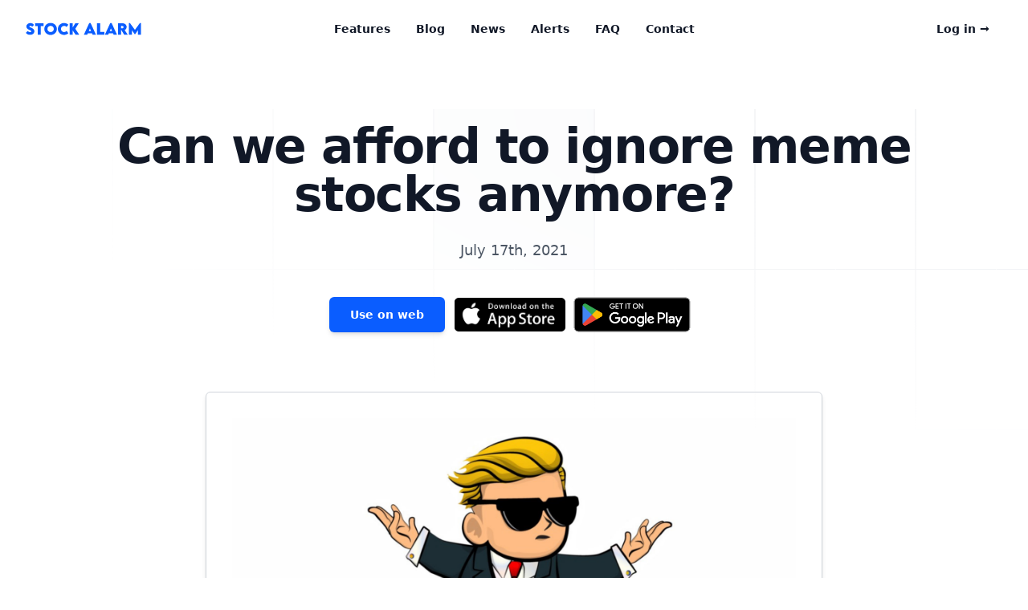

--- FILE ---
content_type: text/html; charset=utf-8
request_url: https://stockalarm.io/blog-posts/stock-alarm-can-we-afford-to-ignore-meme-stocks
body_size: 8619
content:
<!DOCTYPE html>
<html lang="en">
	<head>
		<meta charset="utf-8" />

		<!-- Global site tag (gtag.js) - Google Analytics -->
		<script async src="https://www.googletagmanager.com/gtag/js?id=UA-143295658-1"></script>
		<script>
			window.dataLayer = window.dataLayer || [];

			function gtag() {
				dataLayer.push(arguments);
			}
			gtag('js', new Date());
			gtag('config', 'UA-143295658-1');
		</script>

		<!-- Title & Meta Info -->
		<title>Can We Afford to Ignore Meme Stocks Anymore? - Stock Alarm</title>
		<meta charset="utf-8" />
		<meta name="viewport" content="width=device-width, initial-scale=1, user-scalable=no" />
		<meta name="description" content="Stock Alarm's opinion piece on the recent GME craze and the rise of meme stocks." />
		<script type="application/ld+json">
			{
				"@context": "https://schema.org",
				"@type": "SoftwareApplication",
				"url": "http://stockalarm.io/",
				"logo": "https://stockalarm.io/images/stock-alarm-logo-large.jpg",
				"name": "Stock Alarm",
				"operatingSystem": "iOS, Android, Web",
				"applicationCategory": "https://schema.org/SoftwareApplication",
				"aggregateRating": {
					"@type": "AggregateRating",
					"ratingValue": "4.8",
					"ratingCount": "6000"
				},
				"offers": {
					"@type": "Offer",
					"price": "4.99",
					"priceCurrency": "USD"
				}
			}
		</script>
		<!-- Twitter Card data -->
		<meta name="twitter:card" content="app" />
		<meta name="twitter:site" content="@Stock_Alarm" />
		<meta name="twitter:title" content="Can We Afford to Ignore Meme Stocks Anymore? - Stock Alarm" />
		<meta name="twitter:text:title" content="Can We Afford to Ignore Meme Stocks Anymore? - Stock Alarm" />
		<meta name="twitter:description" content="Stock Alarm's opinion piece on the rise of meme stocks." />
		<meta name="twitter:creator" content="@Stock_Alarm" />
		<meta name="twitter:image" content="https://res.cloudinary.com/daqlues1p/image/upload/f_auto,q_auto/v1/assets/public/km6f4k7hmxznleb8zgtv" />
		<meta name="twitter:app:name:iphone" content="Can We Afford to Ignore Meme Stocks Anymore? - Stock Alarm" />
		<meta name="twitter:app:id:iphone" content="1465535138" />
		<meta name="twitter:app:url:iphone" content="stockalarm://" />
		<meta name="twitter:app:name:ipad" content="Can We Afford to Ignore Meme Stocks Anymore? - Stock Alarm" />
		<meta name="twitter:app:id:ipad" content="1465535138" />
		<meta name="twitter:app:url:ipad" content="stockalarm://" />

		<!-- Open Graph data -->
		<meta property="og:title" content="Can We Afford to Ignore Meme Stocks Anymore? - Stock Alarm" />
		<meta property="og:url" content="https://stockalarm.io" />
		<meta property="og:type" content="website" />
		<meta property="og:image" content="https://res.cloudinary.com/daqlues1p/image/upload/f_auto,q_auto/v1/assets/public/km6f4k7hmxznleb8zgtv" />
		<meta property="og:image:height" content="630" />
		<meta property="og:site_name" content="StockAlarm" />
		<meta property="og:image:width" content="1200" />
		<meta property="og:description" content="Stock Alarm's opinion piece on the latest GME craze and the rise of meme stocks." />
		<link rel="apple-touch-icon" sizes="57x57" href="/favicon/apple-icon-57x57.png" />
		<link rel="apple-touch-icon" sizes="60x60" href="/favicon/apple-icon-60x60.png" />
		<link rel="apple-touch-icon" sizes="72x72" href="/favicon/apple-icon-72x72.png" />
		<link rel="apple-touch-icon" sizes="76x76" href="/favicon/apple-icon-76x76.png" />
		<link rel="apple-touch-icon" sizes="114x114" href="/favicon/apple-icon-114x114.png" />
		<link rel="apple-touch-icon" sizes="120x120" href="/favicon/apple-icon-120x120.png" />
		<link rel="apple-touch-icon" sizes="144x144" href="/favicon/apple-icon-144x144.png" />
		<link rel="apple-touch-icon" sizes="152x152" href="/favicon/apple-icon-152x152.png" />
		<link rel="apple-touch-icon" sizes="180x180" href="/favicon/apple-icon-180x180.png" />
		<link rel="icon" type="image/png" sizes="192x192" href="/favicon/android-icon-192x192.png" />
		<link rel="icon" type="image/png" sizes="32x32" href="/favicon/favicon-32x32.png" />
		<link rel="icon" type="image/png" sizes="96x96" href="/favicon/favicon-96x96.png" />
		<link rel="icon" type="image/png" sizes="16x16" href="/favicon/favicon-16x16.png" />
		<link rel="manifest" href="/favicon/manifest.json" />
		<meta name="msapplication-TileColor" content="#ffffff" />
		<meta name="msapplication-TileImage" content="/favicon/ms-icon-144x144.png" />
		<meta name="theme-color" content="#ffffff" />
		<link rel="shortcut icon" type="image/x-icon" href="/favicon/favicon.ico" />

		<!-- Facebook Pixel Code -->
		<script>
			!(function (f, b, e, v, n, t, s) {
				if (f.fbq) return;
				n = f.fbq = function () {
					n.callMethod ? n.callMethod.apply(n, arguments) : n.queue.push(arguments);
				};
				if (!f._fbq) f._fbq = n;
				n.push = n;
				n.loaded = !0;
				n.version = '2.0';
				n.queue = [];
				t = b.createElement(e);
				t.async = !0;
				t.src = v;
				s = b.getElementsByTagName(e)[0];
				s.parentNode.insertBefore(t, s);
			})(window, document, 'script', 'https://connect.facebook.net/en_US/fbevents.js');
			fbq('init', '1899403366978644');
			fbq('track', 'PageView');
		</script>
		<noscript>
			<img height="1" width="1" style="display: none" src="https://www.facebook.com/tr?id=1899403366978644&ev=PageView&noscript=1" />
		</noscript>
		<!-- End Facebook Pixel Code -->

		<!-- Tailwind and Apline.js -->
		<script src="https://cdn.tailwindcss.com"></script>
		<script>
			tailwind.config = {
				theme: {
					extend: {
						colors: {
							brand: '#0A5DFF',
						}
					}
				}
			}
		</script>
		<script defer src="https://cdn.jsdelivr.net/npm/alpinejs@3.x.x/dist/cdn.min.js"></script>
	</head>

	<body>

        <!-- Header -->
		<header class="bg-white" x-data="{ 'mobileMenuVisible': false }" @keydown.escape="mobileMenuVisible = false">
            <nav class="mx-auto flex max-w-7xl items-center justify-between px-8 py-4" aria-label="Global">
              <div class="flex lg:flex-1">
                <a href="/" class="">
                  <span class="sr-only">Stock Alarm</span>
                    <svg class="w-36" width="217" height="24" viewBox="0 0 217 24" fill="none" xmlns="http://www.w3.org/2000/svg">
                        <path d="M8.1818 23.1178C12.4683 23.1178 16.2651 20.5814 16.2651 16.5085C16.2651 13.347 14.0516 11.3001 10.7026 9.89388C8.39534 8.92513 6.87972 8.60742 6.87972 7.62305C6.87972 6.89388 7.71826 6.29492 8.88493 6.29492C9.90576 6.29492 11.5568 6.78971 12.1922 7.91471L15.4735 4.75846C14.6349 2.64388 12.0828 1.10742 8.81722 1.10742C4.75472 1.10742 1.23909 3.74805 1.23909 7.45117C1.23909 10.6803 3.56201 12.4564 6.27035 13.623C8.3693 14.5553 10.5568 15.5241 10.5568 16.6283C10.5568 17.5033 9.37451 17.9408 8.17139 17.9408C6.37451 17.9408 4.71826 17.1439 3.82764 15.8314L0.390137 19.2012C1.46305 21.5658 4.66618 23.1178 8.1818 23.1178Z" fill="#0A5DFF"/>
                        <path d="M33.5203 1.42578H17.562V6.73828H22.7026V22.8268H28.3953V6.73828H33.5203V1.42578Z" fill="#0A5DFF"/>
                        <path d="M46.7386 23.3734C53.4001 23.3734 58.499 18.5244 58.499 12.1546C58.499 5.72754 53.4001 0.852539 46.749 0.852539C40.098 0.852539 34.999 5.72754 34.999 12.1546C34.999 18.5244 40.0876 23.3734 46.7386 23.3734ZM46.749 17.9411C43.3532 17.9411 40.749 15.4046 40.749 12.113C40.749 8.80566 43.3532 6.25879 46.749 6.25879C50.1501 6.25879 52.7542 8.80566 52.7542 12.113C52.7542 15.4046 50.1501 17.9411 46.749 17.9411Z" fill="#0A5DFF"/>
                        <path d="M72.0356 23.3053C75.2856 23.3053 78.0096 22.0189 80.0513 20.1595L76.8117 15.8418C75.4315 17.0762 73.8273 17.9251 72.0356 17.9251C68.9784 17.9251 66.1138 15.4824 66.1138 12.1647C66.1138 8.88346 68.8586 6.37825 72.1554 6.37825C73.7336 6.37825 75.4731 7.15951 76.7856 8.35742L80.0513 4.15951C77.8638 2.16992 74.9002 0.961589 72.1398 0.919922C65.4731 0.919922 60.3481 5.79492 60.3481 12.123C60.3481 18.8418 65.994 23.3053 72.0356 23.3053Z" fill="#0A5DFF"/>
                        <path d="M100.436 22.8268L93.0713 11.8581L99.6286 1.42578H93.0973L88.1286 9.40495V1.42578H82.4619V22.8268H88.1286V14.6862L93.5452 22.8268H100.436Z" fill="#0A5DFF"/>
                        <path d="M125.562 22.8268H131.786L121.828 1.16016H119.135L109.192 22.8268H115.406L116.494 20.332H124.484L125.562 22.8268ZM118.286 16.1758L120.489 11.1029L122.677 16.1758H118.286Z" fill="#0A5DFF"/>
                        <path d="M139.599 17.4883V1.42578H133.917V22.8268H147.792V17.4883H139.599Z" fill="#0A5DFF"/>
                        <path d="M164.992 22.8268H171.216L161.258 1.16016H158.565L148.623 22.8268H154.836L155.925 20.332H163.914L164.992 22.8268ZM157.716 16.1758L159.919 11.1029L162.107 16.1758H157.716Z" fill="#0A5DFF"/>
                        <path d="M191.43 22.8268L185.696 14.2383C187.789 13.2799 189.399 11.0508 189.399 8.38411C189.399 4.54557 186.091 1.42578 181.472 1.42578H173.347L173.373 22.8268H179.055V13.5352L184.779 22.8268H191.43ZM179.029 6.53516H181.352C182.545 6.53516 183.664 7.35807 183.664 8.6862C183.664 10.0039 182.56 10.8529 181.352 10.8372L179.029 10.8268V6.53516Z" fill="#0A5DFF"/>
                        <path d="M214.123 1.22754L204.936 13.8109L195.748 1.22754H193.467V22.8265H199.149V14.3421L204.925 22.4671H204.962L210.727 14.3421V22.8265H216.41V1.22754H214.123Z" fill="#0A5DFF"/>
                    </svg>    
                </a>
              </div>
              <div class="flex lg:hidden">
                <button type="button" class="-m-2.5 inline-flex items-center justify-center rounded-md p-2.5 text-gray-700" @click="mobileMenuVisible = true">
                  <span class="sr-only">Open main menu</span>
                  <svg class="h-6 w-6" fill="none" viewBox="0 0 24 24" stroke-width="1.5" stroke="currentColor" aria-hidden="true">
                    <path stroke-linecap="round" stroke-linejoin="round" d="M3.75 6.75h16.5M3.75 12h16.5m-16.5 5.25h16.5" />
                  </svg>
                </button>
              </div>
              <div class="hidden lg:flex lg:gap-x-8">
                <a href="/features.html" class="text-sm font-semibold leading-6 text-gray-900 px-4 py-2 hover:bg-neutral-100 rounded-md">Features</a>
                <a href="/blog.html" class="text-sm font-semibold leading-6 text-gray-900 px-4 py-2 hover:bg-neutral-100 rounded-md">Blog</a>
				<a href="https://news.stockalarm.io" target="_blank" class="text-sm font-semibold leading-6 text-gray-900 px-4 py-2 hover:bg-neutral-100 rounded-md">News</a>
                <a href="/alerts" class="text-sm font-semibold leading-6 text-gray-900 px-4 py-2 hover:bg-neutral-100 rounded-md">Alerts</a>
                <a href="/faq.html" class="text-sm font-semibold leading-6 text-gray-900 px-4 py-2 hover:bg-neutral-100 rounded-md">FAQ</a>
                <a href="/contact.html" class="text-sm font-semibold leading-6 text-gray-900 px-4 py-2 hover:bg-neutral-100 rounded-md">Contact</a>
              </div>
              <div class="hidden lg:flex lg:flex-1 lg:justify-end">
                <a href="https://app.stockalarm.io" class="text-sm font-semibold leading-6 text-gray-900 px-4 py-2 hover:bg-neutral-100 rounded-md">Log in <span aria-hidden="true">&rarr;</span></a>
              </div>
            </nav>
            <!-- Mobile menu, show/hide based on menu open state. -->
            <div class="lg:hidden" role="dialog" aria-modal="true" x-show="mobileMenuVisible">
              <!-- Background backdrop, show/hide based on slide-over state. -->
              <div class="fixed inset-0 z-10"></div>
              <div class="fixed inset-y-0 right-0 z-10 w-full overflow-y-auto bg-white px-6 py-6 sm:max-w-sm sm:ring-1 sm:ring-gray-900/10" @click.away="mobileMenuVisible = false">
                <div class="flex items-center justify-between">
                  <a href="/" class="-m-1.5 p-1.5">
                    <span class="sr-only">Stock Alarm</span>
                    <svg class="w-36" width="217" height="24" viewBox="0 0 217 24" fill="none" xmlns="http://www.w3.org/2000/svg">
                      <path d="M8.1818 23.1178C12.4683 23.1178 16.2651 20.5814 16.2651 16.5085C16.2651 13.347 14.0516 11.3001 10.7026 9.89388C8.39534 8.92513 6.87972 8.60742 6.87972 7.62305C6.87972 6.89388 7.71826 6.29492 8.88493 6.29492C9.90576 6.29492 11.5568 6.78971 12.1922 7.91471L15.4735 4.75846C14.6349 2.64388 12.0828 1.10742 8.81722 1.10742C4.75472 1.10742 1.23909 3.74805 1.23909 7.45117C1.23909 10.6803 3.56201 12.4564 6.27035 13.623C8.3693 14.5553 10.5568 15.5241 10.5568 16.6283C10.5568 17.5033 9.37451 17.9408 8.17139 17.9408C6.37451 17.9408 4.71826 17.1439 3.82764 15.8314L0.390137 19.2012C1.46305 21.5658 4.66618 23.1178 8.1818 23.1178Z" fill="#0A5DFF"/>
                      <path d="M33.5203 1.42578H17.562V6.73828H22.7026V22.8268H28.3953V6.73828H33.5203V1.42578Z" fill="#0A5DFF"/>
                      <path d="M46.7386 23.3734C53.4001 23.3734 58.499 18.5244 58.499 12.1546C58.499 5.72754 53.4001 0.852539 46.749 0.852539C40.098 0.852539 34.999 5.72754 34.999 12.1546C34.999 18.5244 40.0876 23.3734 46.7386 23.3734ZM46.749 17.9411C43.3532 17.9411 40.749 15.4046 40.749 12.113C40.749 8.80566 43.3532 6.25879 46.749 6.25879C50.1501 6.25879 52.7542 8.80566 52.7542 12.113C52.7542 15.4046 50.1501 17.9411 46.749 17.9411Z" fill="#0A5DFF"/>
                      <path d="M72.0356 23.3053C75.2856 23.3053 78.0096 22.0189 80.0513 20.1595L76.8117 15.8418C75.4315 17.0762 73.8273 17.9251 72.0356 17.9251C68.9784 17.9251 66.1138 15.4824 66.1138 12.1647C66.1138 8.88346 68.8586 6.37825 72.1554 6.37825C73.7336 6.37825 75.4731 7.15951 76.7856 8.35742L80.0513 4.15951C77.8638 2.16992 74.9002 0.961589 72.1398 0.919922C65.4731 0.919922 60.3481 5.79492 60.3481 12.123C60.3481 18.8418 65.994 23.3053 72.0356 23.3053Z" fill="#0A5DFF"/>
                      <path d="M100.436 22.8268L93.0713 11.8581L99.6286 1.42578H93.0973L88.1286 9.40495V1.42578H82.4619V22.8268H88.1286V14.6862L93.5452 22.8268H100.436Z" fill="#0A5DFF"/>
                      <path d="M125.562 22.8268H131.786L121.828 1.16016H119.135L109.192 22.8268H115.406L116.494 20.332H124.484L125.562 22.8268ZM118.286 16.1758L120.489 11.1029L122.677 16.1758H118.286Z" fill="#0A5DFF"/>
                      <path d="M139.599 17.4883V1.42578H133.917V22.8268H147.792V17.4883H139.599Z" fill="#0A5DFF"/>
                      <path d="M164.992 22.8268H171.216L161.258 1.16016H158.565L148.623 22.8268H154.836L155.925 20.332H163.914L164.992 22.8268ZM157.716 16.1758L159.919 11.1029L162.107 16.1758H157.716Z" fill="#0A5DFF"/>
                      <path d="M191.43 22.8268L185.696 14.2383C187.789 13.2799 189.399 11.0508 189.399 8.38411C189.399 4.54557 186.091 1.42578 181.472 1.42578H173.347L173.373 22.8268H179.055V13.5352L184.779 22.8268H191.43ZM179.029 6.53516H181.352C182.545 6.53516 183.664 7.35807 183.664 8.6862C183.664 10.0039 182.56 10.8529 181.352 10.8372L179.029 10.8268V6.53516Z" fill="#0A5DFF"/>
                      <path d="M214.123 1.22754L204.936 13.8109L195.748 1.22754H193.467V22.8265H199.149V14.3421L204.925 22.4671H204.962L210.727 14.3421V22.8265H216.41V1.22754H214.123Z" fill="#0A5DFF"/>
                  </svg>  
                  </a>
                  <button type="button" class="-m-2.5 rounded-md p-2.5 text-gray-700" @click="mobileMenuVisible = false">
                    <span class="sr-only">Close menu</span>
                    <svg class="h-6 w-6" fill="none" viewBox="0 0 24 24" stroke-width="1.5" stroke="currentColor" aria-hidden="true">
                      <path stroke-linecap="round" stroke-linejoin="round" d="M6 18L18 6M6 6l12 12" />
                    </svg>
                  </button>
                </div>
                <div class="mt-6 flow-root">
                  <div class="-my-6 divide-y divide-gray-500/10">
                    <div class="space-y-2 py-6">
                    <a href="/features.html" class="-mx-3 block rounded-lg px-3 py-2 text-base font-semibold leading-7 text-gray-900 hover:bg-gray-50">Features</a>
                      <a href="/blog.html" class="-mx-3 block rounded-lg px-3 py-2 text-base font-semibold leading-7 text-gray-900 hover:bg-gray-50">Blog</a>
					  <a href="https://news.stockalarm.io" class="-mx-3 block rounded-lg px-3 py-2 text-base font-semibold leading-7 text-gray-900 hover:bg-gray-50">News</a>
                      <a href="/alerts" class="-mx-3 block rounded-lg px-3 py-2 text-base font-semibold leading-7 text-gray-900 hover:bg-gray-50">Alerts</a>
                      <a href="/faq.html" class="-mx-3 block rounded-lg px-3 py-2 text-base font-semibold leading-7 text-gray-900 hover:bg-gray-50">FAQ</a>
                      <a href="/contact.html" class="-mx-3 block rounded-lg px-3 py-2 text-base font-semibold leading-7 text-gray-900 hover:bg-gray-50">Contact</a>
                    </div>
                    <div class="py-6">
                      <a href="https://app.stockalarm.io" class="-mx-3 block rounded-lg px-3 py-2.5 text-base font-semibold leading-7 text-gray-900 hover:bg-gray-50">Log in</a>
                    </div>
                  </div>
                </div>
              </div>
            </div>
        </header>

		<!-- Hero -->
		<div class="relative isolate py-16">
            <svg class="absolute inset-0 -z-10 h-full w-full stroke-gray-200 [mask-image:radial-gradient(100%_100%_at_top_right,white,transparent)]" aria-hidden="true">
              <defs>
                <pattern id="83fd4e5a-9d52-42fc-97b6-718e5d7ee527" width="200" height="200" x="50%" y="-1" patternUnits="userSpaceOnUse">
                  <path d="M100 200V.5M.5 .5H200" fill="none" />
                </pattern>
              </defs>
              <svg x="50%" y="-1" class="overflow-visible fill-gray-50">
                <path d="M-100.5 0h201v201h-201Z M699.5 0h201v201h-201Z M499.5 400h201v201h-201Z M-300.5 600h201v201h-201Z" stroke-width="0" />
              </svg>
              <rect width="100%" height="100%" stroke-width="0" fill="url(#83fd4e5a-9d52-42fc-97b6-718e5d7ee527)" />
            </svg>
            <div class="mx-auto max-w-7xl flex flex-col items-center px-6 lg:px-8">
                <h1 class="mt-4 text-4xl font-bold tracking-tight text-gray-900 sm:text-6xl text-center">Can we afford to ignore meme stocks anymore?</h1>
				<p class="mt-6 text-lg leading-8 text-gray-600">July 17th, 2021</p>
				  <div class="mt-8 flex flex-col md:flex-row items-center gap-4">
					  <a href="https://app.stockalarm.io" class="rounded-md bg-brand flex items-center justify-center px-4 h-[44px] text-sm font-semibold text-white shadow-md text-center mb-4 md:mb-0 lg:mr-3 sm:w-full md:w-36">Use on web</a>
					  <a href="https://apps.apple.com/us/app/stock-alarm-market-alerts/id1465535138?utm_source=StockAlarmIO" target="_blank">
						  <img alt="Stock Alarm on the Apple App Store" class="h-[42px]" src="/images/download_on_the_app_store.png" />
					  </a>
					  <a href="https://play.google.com/store/apps/details?id=com.StockMarketAlarms.StockAlarm&utm_source=StockAlarmIO">
						  <img alt="Stock Alarm on Google Play" class="h-[64px]" src="/images/get_it_on_google_play.png" />
					  </a> 
				  </div>
			</div>
        </div>

		<!-- Main Content -->
		<main>
			<div class="overflow-hidden bg-white">
				<article class="mx-auto max-w-3xl px-6 lg:p-8 flex flex-col gap-6 lg:border lg:border-gray-300 lg:shadow-md lg:rounded-md">
					<img class="w-full" src="/images/wsb-logo.png" alt="Stock Alarm – SPACs & IPOs" />
                    <h2 class="font-semibold text-lg">GME & the meme stock trend</h2>
					<p>
						In January 2021, Gamestop’s share price rose from a close of $18.84 on December 31st to a high of $483 by January 28th, marking roughly a 2,560% price rise. The hand behind this move - at least initially - was not a bank, investment group, or any financial institution, but rather a large sum of retail traders following talk on the Reddit forum WallStreet Bets.
					</p>
					<p>
						The forum was created to share highly speculative trading ideas, one of which categorized the high short interest in GME as a two-birds-with-one-stone opportunity to make a <a href="https://www.reddit.com/r/wallstreetbets/comments/ivs6dw/bankrupting_institutional_investors_for_dummies/" class="font-semibold text-brand" target="_blank">ton of cash and bankrupt a hedge fund</a>. The conception of this bold idea came at a crossroads with the rise in popularity of commission-free brokers such as Robinhood, providing further accessibility for the millions watching the short-squeeze plans on GME.
					</p>
					<blockquote class="italic">“The speculator’s deadly enemies are ignorance, fear, greed, and hope.”  <span class="font-semibold">- Edwin Lefevre, Reminiscences of a Stock Operator</span></blockquote>
					<p>
						Fast forward six months after the GME spectacle, the short-squeeze trend has yet to subside. WallStreet Bets and other forums are still targeting stocks with high short interest, looking to replicate the GME short-squeeze on these suitors, and so far, they have been successful. AMC, WEN, KOSS, LEDS, BB, CLNE, CLOV, TLRY, BBBY are just a few tickers that have experienced short-squeeze attacks, and more arise almost every other trading day. These are today’s “Meme Stocks.”
					</p>
					<p>
						The problem is that these movements represent a fundamental divergence from the traditional decision frameworks on which investments and trades are based. Whether you are a fundamental or technical trader/investor, the news catalyst fueling the movement of the stock you’re watching comes in distinct, familiar, and tangible forms: an earnings report, a Hindenburg report, an 8-K form, the resignation of a CEO, the declaration of a partnership with a mass distributor, successful clinical trials, mergers and acquisitions. To many, the “trending on Reddit” catalyst represents no tangible reason for the stock to be moving other than greed, hope, ignorance, and fear.
					</p>
					<p>
						Where, then, does this leave the “traditional” investors? Do they hop on the meme-stock trend or watch on the sidelines?
					</p>
					<h2 class="font-semibold">
						A technical perspective
					</h2>
					<p>
						The main argument for trading these meme stocks is that despite the presence of a catalyst that lacks merit, the laws of supply and demand bear no less an influence on price action. If the catalyst is ushering in significant volume, which it unarguably is, then the technical trader’s decisions are reduced to the interpretation of price action, just as it would be on any “real” catalyst that grabs the market’s attention.
					</p>
					<p>
						In other, simpler words, volume is volume, regardless of where it comes from, and a technical trader’s only job is to correctly interpret the volume and its corresponding price action, just as he does with any other stock that typically meets his selection criteria. If his strategies encompass the price action that is being observed, there should be no difference to his approach other than adjusting for high risk via position sizing and other techniques.
					</p>
					<p>
						Still, technical traders may shy away from the meme stock trend for other reasons.
					</p>
					<ul class="list-disc ml-4">
                        <li>
							Extreme volatility may dissuade traders from looking at meme stocks because they change price too rapidly to allow the trader to appropriately manage risk.
						</li>
						<li>
							Slippage may dissuade traders from initiating trades on these setups because they cannot enter and exit at the price points they want to and, therefore, cannot appropriately manage risk.
						</li>
						<li>
							Short-seller manipulation may dissuade a short-seller from initiating a position on a meme stock because it’s public knowledge that these stocks are being targeted for short squeezes.
						</li>
						<li>
							Strategy misalignment may dissuade a trader from taking trades on meme stocks because their volatility makes it difficult to execute the trader’s strategy with any form of consistency.
						</li>
						<li>
							Timing may be crucial for those traders that are looking to take longs on the uprise of a short squeeze or short the downside of it. From that perspective, the risk of mistiming an entry is potentially catastrophic.
						</li>
                    </ul>
					<p>
						For many traders, the presence of the risk factors associated with meme stocks, all of which could be reduced significantly by sticking to stocks unaffected by the meme trend, is enough to justify ignoring their high reward. For others, especially those whose strategies and risk management protocols align well with high volatility moves, these meme stocks are a huge opportunity to capitalize on lively price action.
					</p>
					<p>
						The bottom line is it’s possible to trade these stocks using purely technical concepts and make money consistently, but whether that is something right for you is a complete other question.
					</p>
					<p>
						In trading and investing literatures, a short squeeze is a completely technical occurrence and has no bearing on the stock’s fundamentals. You could argue that, in the long term, short squeezes don't have much of an effect on a stock’s price, as the downside of the squeeze typically brings the stock’s price back to what it was pre-squeeze.
					</p>
					<img src="/images/vwagy-squeeze-graph.png" class="w-full" alt="Stock Alarm short squeeze chart" />
					<p>
						As GME holds on to its $200 per share valuation some six months after its initial squeeze, naive investors and traders may be flirting with a model that focuses on buying stocks that are short squeezing in order to profit from the move long-term (i.e. 3-5 years down the line).
					</p>
					<p>
						This is a recipe for disaster, as short-squeeze bubbles may form for a while after the initial squeeze, giving the perception that the stock is now “fundamentally changed” but this is not true. Additionally, if the stock’s fundamentals do not change, then the short-squeeze candidate remains overpriced and bound to be targeted for future shorts.
					</p>
					<img src="/images/ren-squeeze.png" class="h-[300px] mx-auto" alt="Stock Alarm Ren short squeeze chart" />
					<p>
						Finally, GME is not the typical example of a short squeeze. Short squeezes tend to have a much shorter lifespan, so the long-term investors would suffer strongly and quickly from any kind of fundamental approach to trading these moves.
					</p>
					<p>
						Of all the possible risks of long-term investments in short-squeezes, a central risk is the abandonment of the principles of fundamental trading, which require tangible reasons for the stock to be under or overvalued. This is not to understate the effect technical traders have on a stock’s price. Speaking about the issues with most fundamental models, Mark Douglas, author of Trading in the Zone, says:
					</p>
					<blockquote class="italic mx-4">
						“The problem with these [fundamental] models is that they rarely, if ever, factor in other traders as variables. People expressing their beliefs and expectations about the future makes prices move.”
					</blockquote>
					<p>
						While the importance of the presence of retail traders cannot be ignored, their beliefs and expectations during this Meme Stock trend are much more open to scrutiny.
					</p>
					<img src="/images/squeeze-meme.jpeg" class="w-full" alt="Stock Alarm short squeeze meme" />
					<p>
						The Meme Stock trend has taken the stock market by storm, causing huge spikes in volume and price on unsuspecting candidates and asking difficult questions of traditional investors and traders. We examine the perspectives of technical and fundamental traders and find a technical perspective is valid, given the trader is comfortable with the added risk and their strategy and risk management protocols are befitting of these kinds of moves.
					</p>
					<p>
						We also acknowledge that we are in unprecedented times: the stock market has never been more accessible. We do not know how long this Meme Stock trend will continue, and if it continues, how it would affect the fundamental standing of a company.
					</p>
					<p>
						All we know is that retail traders are hungry and are here to stay.
					</p>
					<p>
						Wall Street, watch out.
					</p>
                    <h2 class="font-semibold text-lg">Disclaimer</h2>
                    <p>
                        DO NOT BASE ANY INVESTMENT DECISION UPON ANY MATERIALS FOUND ON THIS WEBSITE. We are not registered as a securities broker-dealer or an investment adviser either with the U.S. Securities and Exchange Commission (the “SEC”) or with any state securities regulatory authority. We are neither licensed nor qualified to provide investment advice. We are just a group of students who diligently follow industry trends and current events, then share our own advice, which reflects our personal position in the market.
                    </p>
				</article>

				
				<div class="bg-gray-100 mt-24 mb-16">
				<div class="mx-auto max-w-7xl px-6 py-24 lg:flex lg:items-center lg:justify-between lg:px-8">
					<h2 class="text-3xl font-bold tracking-tight text-gray-900 sm:text-4xl">Step away from your computer, we've got your back.<br>Start your free trial today.</h2>
					<div class="mt-10 flex items-center gap-x-6 lg:mt-0 lg:flex-shrink-0">
					<a href="https://app.stockalarm.io" class="rounded-md bg-brand px-3.5 py-2.5 text-sm font-semibold text-white shadow-sm">Get started</a>
					<a href="/features.html" class="text-sm font-semibold leading-6 text-gray-900">Learn more <span aria-hidden="true">→</span></a>
					</div>
				</div>
				</div>

		</main>

		<!-- Footer -->
        <footer class="bg-white" aria-labelledby="footer-heading">
            <h2 id="footer-heading" class="sr-only">Footer</h2>
            <div class="mx-auto max-w-7xl px-6 pb-8 py-8 lg:px-8">
              <div class="xl:grid xl:grid-cols-3 xl:gap-8">
                <div class="space-y-8">
                    <svg class="w-36" width="217" height="24" viewBox="0 0 217 24" fill="none" xmlns="http://www.w3.org/2000/svg">
                        <path d="M8.1818 23.1178C12.4683 23.1178 16.2651 20.5814 16.2651 16.5085C16.2651 13.347 14.0516 11.3001 10.7026 9.89388C8.39534 8.92513 6.87972 8.60742 6.87972 7.62305C6.87972 6.89388 7.71826 6.29492 8.88493 6.29492C9.90576 6.29492 11.5568 6.78971 12.1922 7.91471L15.4735 4.75846C14.6349 2.64388 12.0828 1.10742 8.81722 1.10742C4.75472 1.10742 1.23909 3.74805 1.23909 7.45117C1.23909 10.6803 3.56201 12.4564 6.27035 13.623C8.3693 14.5553 10.5568 15.5241 10.5568 16.6283C10.5568 17.5033 9.37451 17.9408 8.17139 17.9408C6.37451 17.9408 4.71826 17.1439 3.82764 15.8314L0.390137 19.2012C1.46305 21.5658 4.66618 23.1178 8.1818 23.1178Z" fill="#0A5DFF"/>
                        <path d="M33.5203 1.42578H17.562V6.73828H22.7026V22.8268H28.3953V6.73828H33.5203V1.42578Z" fill="#0A5DFF"/>
                        <path d="M46.7386 23.3734C53.4001 23.3734 58.499 18.5244 58.499 12.1546C58.499 5.72754 53.4001 0.852539 46.749 0.852539C40.098 0.852539 34.999 5.72754 34.999 12.1546C34.999 18.5244 40.0876 23.3734 46.7386 23.3734ZM46.749 17.9411C43.3532 17.9411 40.749 15.4046 40.749 12.113C40.749 8.80566 43.3532 6.25879 46.749 6.25879C50.1501 6.25879 52.7542 8.80566 52.7542 12.113C52.7542 15.4046 50.1501 17.9411 46.749 17.9411Z" fill="#0A5DFF"/>
                        <path d="M72.0356 23.3053C75.2856 23.3053 78.0096 22.0189 80.0513 20.1595L76.8117 15.8418C75.4315 17.0762 73.8273 17.9251 72.0356 17.9251C68.9784 17.9251 66.1138 15.4824 66.1138 12.1647C66.1138 8.88346 68.8586 6.37825 72.1554 6.37825C73.7336 6.37825 75.4731 7.15951 76.7856 8.35742L80.0513 4.15951C77.8638 2.16992 74.9002 0.961589 72.1398 0.919922C65.4731 0.919922 60.3481 5.79492 60.3481 12.123C60.3481 18.8418 65.994 23.3053 72.0356 23.3053Z" fill="#0A5DFF"/>
                        <path d="M100.436 22.8268L93.0713 11.8581L99.6286 1.42578H93.0973L88.1286 9.40495V1.42578H82.4619V22.8268H88.1286V14.6862L93.5452 22.8268H100.436Z" fill="#0A5DFF"/>
                        <path d="M125.562 22.8268H131.786L121.828 1.16016H119.135L109.192 22.8268H115.406L116.494 20.332H124.484L125.562 22.8268ZM118.286 16.1758L120.489 11.1029L122.677 16.1758H118.286Z" fill="#0A5DFF"/>
                        <path d="M139.599 17.4883V1.42578H133.917V22.8268H147.792V17.4883H139.599Z" fill="#0A5DFF"/>
                        <path d="M164.992 22.8268H171.216L161.258 1.16016H158.565L148.623 22.8268H154.836L155.925 20.332H163.914L164.992 22.8268ZM157.716 16.1758L159.919 11.1029L162.107 16.1758H157.716Z" fill="#0A5DFF"/>
                        <path d="M191.43 22.8268L185.696 14.2383C187.789 13.2799 189.399 11.0508 189.399 8.38411C189.399 4.54557 186.091 1.42578 181.472 1.42578H173.347L173.373 22.8268H179.055V13.5352L184.779 22.8268H191.43ZM179.029 6.53516H181.352C182.545 6.53516 183.664 7.35807 183.664 8.6862C183.664 10.0039 182.56 10.8529 181.352 10.8372L179.029 10.8268V6.53516Z" fill="#0A5DFF"/>
                        <path d="M214.123 1.22754L204.936 13.8109L195.748 1.22754H193.467V22.8265H199.149V14.3421L204.925 22.4671H204.962L210.727 14.3421V22.8265H216.41V1.22754H214.123Z" fill="#0A5DFF"/>
                    </svg> 
                  <p class="text-sm leading-6 text-gray-600">Developed by traders for traders, Stock Alarm enables retail investors, financial advisors, and wealth managers (from all backgrounds) to automate trading workflows from real-time financial information — from asset, market, and economic alerting and scanning to
					discovering the top trends.</p>
                  <div class="flex space-x-6">
                    <a href="https://www.facebook.com/stockalarmapp" class="text-gray-400 hover:text-gray-500">
                      <span class="sr-only">Facebook</span>
                      <svg class="h-6 w-6" fill="currentColor" viewBox="0 0 24 24" aria-hidden="true">
                        <path fill-rule="evenodd" d="M22 12c0-5.523-4.477-10-10-10S2 6.477 2 12c0 4.991 3.657 9.128 8.438 9.878v-6.987h-2.54V12h2.54V9.797c0-2.506 1.492-3.89 3.777-3.89 1.094 0 2.238.195 2.238.195v2.46h-1.26c-1.243 0-1.63.771-1.63 1.562V12h2.773l-.443 2.89h-2.33v6.988C18.343 21.128 22 16.991 22 12z" clip-rule="evenodd" />
                      </svg>
                    </a>
                    <a href="https://www.instagram.com/stockalarm" class="text-gray-400 hover:text-gray-500">
                      <span class="sr-only">Instagram</span>
                      <svg class="h-6 w-6" fill="currentColor" viewBox="0 0 24 24" aria-hidden="true">
                        <path fill-rule="evenodd" d="M12.315 2c2.43 0 2.784.013 3.808.06 1.064.049 1.791.218 2.427.465a4.902 4.902 0 011.772 1.153 4.902 4.902 0 011.153 1.772c.247.636.416 1.363.465 2.427.048 1.067.06 1.407.06 4.123v.08c0 2.643-.012 2.987-.06 4.043-.049 1.064-.218 1.791-.465 2.427a4.902 4.902 0 01-1.153 1.772 4.902 4.902 0 01-1.772 1.153c-.636.247-1.363.416-2.427.465-1.067.048-1.407.06-4.123.06h-.08c-2.643 0-2.987-.012-4.043-.06-1.064-.049-1.791-.218-2.427-.465a4.902 4.902 0 01-1.772-1.153 4.902 4.902 0 01-1.153-1.772c-.247-.636-.416-1.363-.465-2.427-.047-1.024-.06-1.379-.06-3.808v-.63c0-2.43.013-2.784.06-3.808.049-1.064.218-1.791.465-2.427a4.902 4.902 0 011.153-1.772A4.902 4.902 0 015.45 2.525c.636-.247 1.363-.416 2.427-.465C8.901 2.013 9.256 2 11.685 2h.63zm-.081 1.802h-.468c-2.456 0-2.784.011-3.807.058-.975.045-1.504.207-1.857.344-.467.182-.8.398-1.15.748-.35.35-.566.683-.748 1.15-.137.353-.3.882-.344 1.857-.047 1.023-.058 1.351-.058 3.807v.468c0 2.456.011 2.784.058 3.807.045.975.207 1.504.344 1.857.182.466.399.8.748 1.15.35.35.683.566 1.15.748.353.137.882.3 1.857.344 1.054.048 1.37.058 4.041.058h.08c2.597 0 2.917-.01 3.96-.058.976-.045 1.505-.207 1.858-.344.466-.182.8-.398 1.15-.748.35-.35.566-.683.748-1.15.137-.353.3-.882.344-1.857.048-1.055.058-1.37.058-4.041v-.08c0-2.597-.01-2.917-.058-3.96-.045-.976-.207-1.505-.344-1.858a3.097 3.097 0 00-.748-1.15 3.098 3.098 0 00-1.15-.748c-.353-.137-.882-.3-1.857-.344-1.023-.047-1.351-.058-3.807-.058zM12 6.865a5.135 5.135 0 110 10.27 5.135 5.135 0 010-10.27zm0 1.802a3.333 3.333 0 100 6.666 3.333 3.333 0 000-6.666zm5.338-3.205a1.2 1.2 0 110 2.4 1.2 1.2 0 010-2.4z" clip-rule="evenodd" />
                      </svg>
                    </a>
                    <a href="https://twitter.com/Stock_Alarm" class="text-gray-400 hover:text-gray-500">
                      <span class="sr-only">X</span>
                      <svg class="h-6 w-6" fill="currentColor" viewBox="0 0 24 24" aria-hidden="true">
                        <path d="M13.6823 10.6218L20.2391 3H18.6854L12.9921 9.61788L8.44486 3H3.2002L10.0765 13.0074L3.2002 21H4.75404L10.7663 14.0113L15.5685 21H20.8131L13.6819 10.6218H13.6823ZM11.5541 13.0956L10.8574 12.0991L5.31391 4.16971H7.70053L12.1742 10.5689L12.8709 11.5655L18.6861 19.8835H16.2995L11.5541 13.096V13.0956Z" />
                      </svg>
                    </a>
                  </div>
                </div>
                <div class="mt-16 grid grid-cols-2 gap-8 xl:col-span-2 xl:mt-0">
                  <div class="md:grid md:grid-cols-2 md:gap-8">
                    <div>
                      <h3 class="text-sm font-semibold leading-6 text-gray-900">Solutions</h3>
                      <ul role="list" class="mt-6 space-y-4">
                        <li>
                          <a href="/features.html" class="text-sm leading-6 text-gray-600 hover:text-gray-900">Features</a>
                        </li>
                        <li>
                          <a href="/blog.html" class="text-sm leading-6 text-gray-600 hover:text-gray-900">Blog</a>
                        </li>
						<li>
							<a href="/exchanges" class="text-sm leading-6 text-gray-600 hover:text-gray-900">Exchanges</a>
						  </li>
                        <li>
                          <a href="/contact.html" class="text-sm leading-6 text-gray-600 hover:text-gray-900">Contact</a>
                        </li>
                        <li>
                          <a href="/faq.html" class="text-sm leading-6 text-gray-600 hover:text-gray-900">FAQ</a>
                        </li>
                      </ul>
                    </div>
                    <div class="mt-10 md:mt-0">
                      <h3 class="text-sm font-semibold leading-6 text-gray-900">Support</h3>
                      <ul role="list" class="mt-6 space-y-4">
                        <li>
                          <a href="/privacy_policy.html" class="text-sm leading-6 text-gray-600 hover:text-gray-900">Privacy Policy</a>
                        </li>
                        <li>
                          <a href="/terms_and_conditions.html" class="text-sm leading-6 text-gray-600 hover:text-gray-900">Terms & Conditions</a>
                        </li>
                        <li>
                          <a href="/referral_program_terms_of_service.html" class="text-sm leading-6 text-gray-600 hover:text-gray-900">Referral Program Terms</a>
                        </li>
                      </ul>
                    </div>
                  </div>
                  <div class="md:grid md:grid-cols-2 md:gap-8">
                    <div>
                      <h3 class="text-sm font-semibold leading-6 text-gray-900">Company</h3>
                      <ul role="list" class="mt-6 space-y-4">
                        <li>
                          <a href="https://apps.apple.com/us/app/stock-alarm-market-alerts/id1465535138?utm_source=StockAlarmIO" class="text-sm leading-6 text-gray-600 hover:text-gray-900">Download iOS App</a>
                        </li>
                        <li>
                          <a href="https://play.google.com/store/apps/details?id=com.StockMarketAlarms.StockAlarm&utm_source=StockAlarmIO" class="text-sm leading-6 text-gray-600 hover:text-gray-900">Download Android App</a>
                        </li>
                        <li>
                          <a href="https://app.stockalarm.io?utm_source=StockAlarmIO" class="text-sm leading-6 text-gray-600 hover:text-gray-900">Join on web</a>
                        </li>
                      </ul>
                    </div>
                  </div>
                </div>
              </div>
              <div class="mt-16 border-t border-gray-900/10 pt-8 sm:mt-20 lg:mt-24">
                <p class="text-xs leading-5 text-gray-500">&copy; 2024 Stock Alarm, LLC. All rights reserved.</p>
              </div>
            </div>
        </footer>  


    </body>
</html>
